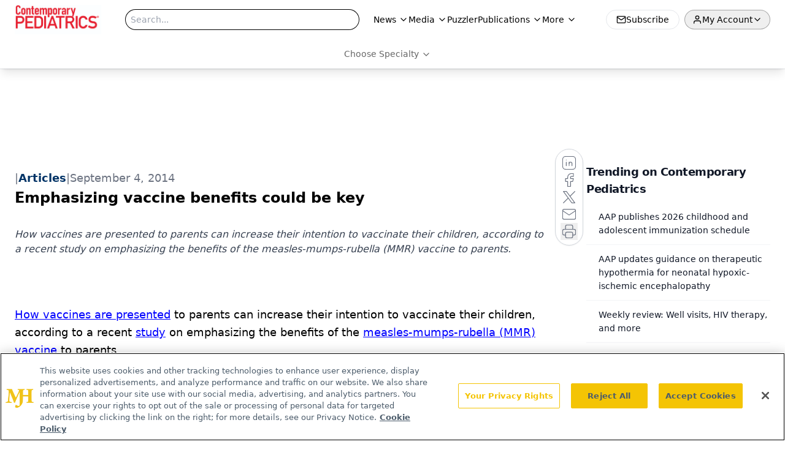

--- FILE ---
content_type: text/html; charset=utf-8
request_url: https://www.google.com/recaptcha/api2/aframe
body_size: 184
content:
<!DOCTYPE HTML><html><head><meta http-equiv="content-type" content="text/html; charset=UTF-8"></head><body><script nonce="JTJtq6-NJC3XgNfWn4n4zQ">/** Anti-fraud and anti-abuse applications only. See google.com/recaptcha */ try{var clients={'sodar':'https://pagead2.googlesyndication.com/pagead/sodar?'};window.addEventListener("message",function(a){try{if(a.source===window.parent){var b=JSON.parse(a.data);var c=clients[b['id']];if(c){var d=document.createElement('img');d.src=c+b['params']+'&rc='+(localStorage.getItem("rc::a")?sessionStorage.getItem("rc::b"):"");window.document.body.appendChild(d);sessionStorage.setItem("rc::e",parseInt(sessionStorage.getItem("rc::e")||0)+1);localStorage.setItem("rc::h",'1769501675251');}}}catch(b){}});window.parent.postMessage("_grecaptcha_ready", "*");}catch(b){}</script></body></html>

--- FILE ---
content_type: text/plain; charset=utf-8
request_url: https://fp.contemporarypediatrics.com/J5hY/ZxXr/y0?q=vnFC4dZv8NpwPrIAgVP2
body_size: -57
content:
bzpKOeGluGeHZhDAPRQAqhtp+SSmQ+yKWMQEj4j2GcXI720AcIWkmuuKau3k/QXuGfZLgQMZpqs6lr84rWSrp6EbmyKipPI=

--- FILE ---
content_type: application/javascript
request_url: https://api.lightboxcdn.com/z9gd/43382/www.contemporarypediatrics.com/jsonp/z?cb=1769501663401&dre=l&callback=jQuery1124009166095647764694_1769501663360&_=1769501663361
body_size: 1202
content:
jQuery1124009166095647764694_1769501663360({"response":"[base64].DhEgBKXA6XHwlMIArAspxHAFHVlAEdsX4iQAhPhCKApSnKKDsxkdCBMtxM5TYqBEppuAaOSn4J18AnKAUQCACtgC7JE1XKFwVAMcAluJ1ujpymAwJku7k85SpmDy3E.AkwIkAEVqKXwXB-1Ij6ZgUZgQY6QgJjuUU-UAA9sT8nSl2aWOlGhAK3CKaDJEeCA7XYgLlGzlKu-ALREq1cJCQBJCTqITy8KCaYExUdPzslkQFkXQzJkfgbGAIxSEkyQpAN8QgNgiXWLxCFEZRlFqYh4H6UQOGRIA___","success":true,"dre":"l"});